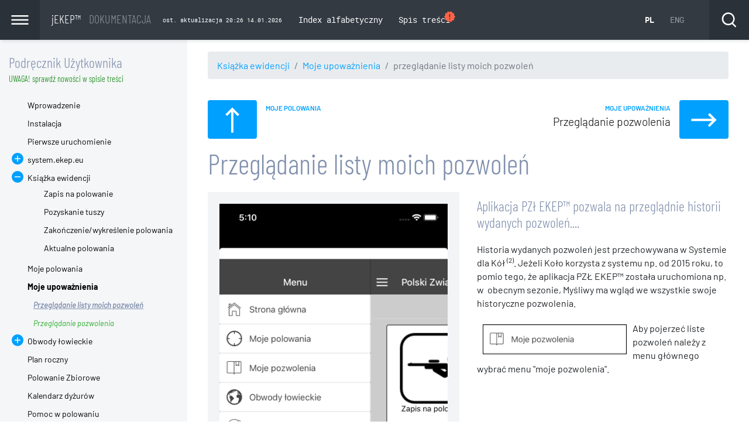

--- FILE ---
content_type: text/html;charset=UTF-8
request_url: https://ekep.eu/palio/html.run?_Instance=ekep&_PageID=178&_sideBarHider=show&_C=C_MANUAL.C_MY_PERMISSIONS&_rC=C_MANUAL&_rRC=C_MANUAL.C_EKEP&_rRRC=&_Lang=pl&_RowID=38&_CheckSum=-1442045854
body_size: 9926
content:
<!DOCTYPE html>
<html>










































<style>
.sv_font { font-family:tahoma; font-size:8pt; }
.sv_head { font-family:tahoma; font-size:8pt; font-weight:bold; text-align:right; }
.sv_info { font-family:tahoma; font-size:8pt; font-weight:bold; color:#0000CC; }
.sv_error { font-family:tahoma; font-size:8pt; font-weight:bold; color:#CC0000; }
.sv_bar { background-color:#cc0000; border:1px solid black; }
#stats_type { font-family:tahoma; font-size:8pt; width:450px; }
#stats_year_from { font-family:tahoma; font-size:8pt; width:150px; }
#stats_month_from { font-family:tahoma; font-size:8pt; width:150px; }
#stats_day_from { font-family:tahoma; font-size:8pt; width:150px; }
#stats_year_to { font-family:tahoma; font-size:8pt; width:150px; }
#stats_month_to { font-family:tahoma; font-size:8pt; width:150px; }
#stats_day_to { font-family:tahoma; font-size:8pt; width:150px; }
#set_today { font-family:tahoma; font-size:8pt; width:50px; }
#set_yesterday { font-family:tahoma; font-size:8pt; width:70px; }
#set_current_month { font-family:tahoma; font-size:8pt; width:120px; }
#set_last_month { font-family:tahoma; font-size:8pt; width:110px; }
#set_current_year { font-family:tahoma; font-size:8pt; width:100px; }
#show_statistics { font-family:tahoma; font-size:8pt; width:450px; }
</style>















































































































































































































<head>
<meta charset="utf-8">
<meta name="viewport" content="width=device-width, initial-scale=1.0">
<meta http-equiv="X-UA-Compatible" content="IE=edge">
<title>jPALIO© 1998-2026 TORN™ designed - Agile technology for the next programmer's generations</title>
<!-- All Favicons -->
<link rel="apple-touch-icon-precomposed" sizes="57x57" href="/palio/html.media?_Instance=ekep&amp;_Option=Palio&amp;_ID=451&amp;_lu=1524607200000&amp;_CheckSum=1458436919" />
<link rel="apple-touch-icon-precomposed" sizes="114x114" href="/palio/html.media?_Instance=ekep&amp;_Option=Palio&amp;_ID=455&amp;_lu=1524607200000&amp;_CheckSum=-1433330629" />
<link rel="apple-touch-icon-precomposed" sizes="72x72" href="/palio/html.media?_Instance=ekep&amp;_Option=Palio&amp;_ID=450&amp;_lu=1524607200000&amp;_CheckSum=1107636982" />
<link rel="apple-touch-icon-precomposed" sizes="144x144" href="/palio/html.media?_Instance=ekep&amp;_Option=Palio&amp;_ID=453&amp;_lu=1524607200000&amp;_CheckSum=-2134930503" />
<link rel="apple-touch-icon-precomposed" sizes="120x120" href="/palio/html.media?_Instance=ekep&amp;_Option=Palio&amp;_ID=454&amp;_lu=1524607200000&amp;_CheckSum=-1784130566" />
<link rel="apple-touch-icon-precomposed" sizes="152x152" href="/palio/html.media?_Instance=ekep&amp;_Option=Palio&amp;_ID=452&amp;_lu=1524607200000&amp;_CheckSum=1809236856" />
<link rel="icon" type="image/png" href="/palio/html.media?_Instance=ekep&amp;_Option=Palio&amp;_ID=505&amp;_lu=1731884400000&amp;_CheckSum=851181688" sizes="32x32" />
<link rel="icon" type="image/png" href="/palio/html.media?_Instance=ekep&amp;_Option=Palio&amp;_ID=505&amp;_lu=1731884400000&amp;_CheckSum=851181688" sizes="16x16" />
<meta name="application-name" content="jPALIO© 1998-2026 TORN™ "/>
<meta name="msapplication-TileColor" content="#FFFFFF" />
<meta name="msapplication-TileImage" content="/palio/html.media?_Instance=ekep&amp;_Option=Palio&amp;_ID=446&amp;_lu=1524607200000&amp;_CheckSum=927573149" />
<meta name="application-name" content="PZŁ Exchange"/>
<meta name="twitter:card" content="summary">
<meta name="twitter:title" content="dziczyzna - sprzedaź bezpośrednia mięsa">
<meta name="twitter:description" content="dziczyzna - sprzedaź bezpośrednia mięso bezpośrednio od myśliwych">
<meta name="twitter:image:src" content="https://ekep.eu/palio/html.wmedia?_Instance=ekep&_Connector=data&_ID=536&_CheckSum=1953898397">
<meta property="og:title" content="dziczyzna - sprzedaź bezpośrednia mięsa">
<meta property="og:description" content="dziczyzna - sprzedaź bezpośrednia mięso bezpośrednio od myśliwych">
<meta property="og:type" content="article">
<meta property="og:image" content="https://ekep.eu/palio/html.wmedia?_Instance=ekep&_Connector=data&_ID=536&_CheckSum=1953898397">
<meta name="article:section" content="dziczyzna - sprzedaź bezpośrednia">
<meta name="article:published_time" content="29.11.2021">
<meta name="article:author" content="PZŁ">
<meta name="article:tag" content="dziczyzna - sprzedaź bezpośrednia mięsa">
<meta name="title" content="dziczyzna - sprzedaź bezpośrednia mięsa">
<meta name="description" content="dziczyzna - sprzedaź bezpośrednia mięso bezpośrednio od myśliwych">
<!-- Bootstrap CSS -->
<link rel="stylesheet" href="/palio/html.run?_Instance=ekep&amp;_PageID=199&amp;_CheckSum=-331756535">
<!-- Bootstrap CSS CUSTOM -->
<link rel="stylesheet" href="/palio/html.run?_Instance=ekep&amp;_PageID=198&amp;_CheckSum=1475697928">
<!-- Our Custom CSS -->

<!-- Custom fonts -->
<link rel="stylesheet" href="/palio/html.run?_Instance=ekep&amp;_PageID=196&amp;_CheckSum=795639558">
<!-- Scrollbar Custom CSS -->
<link rel="stylesheet" href="/palio/html.run?_Instance=ekep&amp;_PageID=195&amp;_CheckSum=-1691873275">
<!-- Sort Tables CSS -->
<link rel="stylesheet" href="/palio/html.run?_Instance=ekep&amp;_PageID=189&amp;_CheckSum=-135243030">

<!-- Our Custom CSS MANUAL-->
<!-- Custom colors MANUAL -->
<link rel="stylesheet" href="/palio/html.run?_Instance=ekep&amp;_PageID=177&amp;_CheckSum=-618787895">
<link rel="stylesheet" href="/palio/html.run?_Instance=ekep&amp;_PageID=180&amp;_CheckSum=-1048022047">
<link rel="stylesheet" href="/palio/html.run?_Instance=ekep&amp;_PageID=181&amp;_CheckSum=1439490786">
<link rel="stylesheet" href="/palio/html.run?_Instance=ekep&amp;_PageID=176&amp;_CheckSum=1188666568">
<link rel="stylesheet" href="/palio/html.run?_Instance=ekep&amp;_PageID=179&amp;_CheckSum=61270475">
<!-- Scrollbar Custom MANUAL CSS -->
</head>
<body>
<!-- NAVBAR --------------------------------------------- -->











<nav class="navbar navbar-expand-md navbar-bg">
<button type="button" id="sidebarCollapse" class="navbar-btn">
<img src="/palio/html.media?_Instance=ekep&amp;_Option=Palio&amp;_ID=431&amp;_lu=1524607200000&amp;_CheckSum=1183677305" alt="" />
</button>
<a class="navbar-brand-manual" href="http://ekep.eu">jEKEP™ <span>dokumentacja</span></a><div class="actualisationDate">ost. aktualizacja 20:26 14.01.2026</div>
<button class="navbar-toggler" type="button" data-toggle="collapse" data-target="#navbarCollapse" aria-controls="navbarCollapse" aria-expanded="false" aria-label="Toggle navigation">
<span class="navbar-toggler-icon"><img src="/palio/html.media?_Instance=ekep&amp;_Option=Palio&amp;_ID=430&amp;_lu=1524607200000&amp;_CheckSum=832877368" alt="" /></span>
</button>
<div class="collapse navbar-collapse navbar-bg" id="navbarCollapse">
<ul class="navbar-nav mr-auto">







<li  class="nav-item" >
<a class="nav-link" style="display:flex;" href="/palio/html.run?_Instance=ekep&amp;_PageID=178&amp;_sideBarHider=show&amp;_C=C_MANUAL.C_INDEX&amp;_rC=C_MANUAL.C_MY_PERMISSIONS&amp;_rRC=C_MANUAL&amp;_Lang=pl&amp;_CheckSum=1477141116">Index alfabetyczny

</a>
</li>

















<li  class="nav-item" >
<a class="nav-link" style="display:flex;" href="/palio/html.run?_Instance=ekep&amp;_PageID=178&amp;_sideBarHider=show&amp;_C=C_MANUAL.C_TOC&amp;_rC=C_MANUAL.C_MY_PERMISSIONS&amp;_rRC=C_MANUAL&amp;_Lang=pl&amp;_CheckSum=1407399814">Spis treści

<span class="material-icons" style="color:tomato;font-size:1.5em;margin-left: -0.5em;margin-top: -0.3em;">new_releases</span>

</a>
</li>


</ul>
<ul class="navbar-nav language">
<li class="nav-item  active">
<a class="nav-link" href="/palio/html.run?_Instance=ekep&amp;_PageID=178&amp;_sideBarHider=show&amp;_NewLang=pl&amp;_C=C_MANUAL.C_MY_PERMISSIONS&amp;_rC=C_MANUAL&amp;_rRC=C_MANUAL.C_EKEP&amp;_RowID=38&amp;_A=&amp;_CheckSum=1002164180">PL</a>
</li>
<li class="nav-item ">
<a class="nav-link" href="/palio/html.run?_Instance=ekep&amp;_PageID=178&amp;_sideBarHider=show&amp;_NewLang=en&amp;_C=C_MANUAL.C_MY_PERMISSIONS&amp;_rC=C_MANUAL&amp;_rRC=C_MANUAL.C_EKEP&amp;_RowID=38&amp;_A=&amp;_CheckSum=1421696967">ENG</a>
</li>

</ul>
<ul class="navbar-nav navbar-right" style="margin-right:0;">
<li class="nav-item">
<button type="button" data-toggle="modal" data-target="#flipFlop" class="navbar-btn-search">
<img src="/palio/html.media?_Instance=ekep&amp;_Option=Palio&amp;_ID=429&amp;_lu=1524607200000&amp;_CheckSum=1705213346" alt="" />
</button>
</li>
</ul>
</div>
</nav>
<!-- END NAVBAR ----------------------------------------- -->
<!-- SEARCH -->

<div class="modal fade" id="flipFlop" tabindex="-1" role="dialog" aria-labelledby="modalLabel" aria-hidden="true">
<div class="modal-dialog" role="document" style="max-width:100%;">
<div class="modal-content-search">
<button type="button" class="btn btn-primary btn-modal-close" data-dismiss="modal"><img src="/palio/html.media?_Instance=ekep&amp;_Option=Palio&amp;_ID=432&amp;_lu=1524607200000&amp;_CheckSum=1534477242" alt="" width="60px"/></button>
<div class="container">
<div class="row">
<div class="col-lg-12">
<form class="form-search" action="/palio/html.run?_Instance=ekep&amp;_PageID=178&amp;_rRC=C_MANUAL.C_EKEP&amp;_C=C_MANUAL.C_MY_PERMISSIONS&amp;_rC=C_MANUAL&amp;_Lang=pl&amp;_CheckSum=755844775" method="post">
<input class="form-control-search" type="search" placeholder="Wyszukaj...." aria-label="Wyszukaj..." name="searchString">
<button class="btn btn-secondary btn-block-search" type="submit">
<img src="/palio/html.media?_Instance=ekep&amp;_Option=Palio&amp;_ID=429&amp;_lu=1524607200000&amp;_CheckSum=1705213346" alt="" width="80px"/>
</button>
</form>
</div>
</div>
</div>
</div>
</div>
</div>
<!-- END SEARCH -->
<!-- WRAPPER -------------------------------------------- -->

















































































































































































<div id="wrapper-manual">
<!-- content wrapper -->
<div class="content-wrapper-manual">
<div class="container">

<!-- breadcrumbs -->


  










<div class="row">
<div class="col-lg-12">
<nav aria-label="breadcrumb">
<ol class="breadcrumb">

 <li class="breadcrumb-item"><a href="#">Książka ewidencji</a></li>


<li class="breadcrumb-item"><a href="#">Moje upoważnienia</a></li>
<li class="breadcrumb-item active" aria-current="page">przeglądanie listy moich pozwoleń</li>

</ol>
</nav>
</div>
</div>


<!-- end breadcrumbs -->
<!-- section navigate -->



<div class="row">




<div class="col-lg-6 col-md-6 col-sm-6">
<a href="/palio/html.run?_Instance=ekep&amp;_PageID=178&amp;_sideBarHider=show&amp;_C=C_MANUAL.C_MY_GAMES&amp;_rC=C_MANUAL&amp;_rRC=C_MANUAL.C_EKEP&amp;_rRRC=&amp;_Lang=pl&amp;_CheckSum=1598907280" class="navigate-section previous-sec" title="Moje polowania">
<div class="previous-btn btn-primary">
<img src="/palio/html.media?_Instance=ekep&amp;_Option=Palio&amp;_ID=433&amp;_lu=1524607200000&amp;_CheckSum=1885277179" width="44px" height="24px" style="transform: rotate(90deg);"/>

</div>
<div class="previous-title">
<span>Moje polowania</span>
<p></p>
</div>
</a>
</div>









<div class="col-lg-6 col-md-6 col-sm-6">
<a href="/palio/html.run?_Instance=ekep&amp;_PageID=178&amp;_sideBarHider=show&amp;_C=C_MANUAL.C_MY_PERMISSIONS&amp;_rC=C_MANUAL&amp;_rRC=C_MANUAL.C_EKEP&amp;_rRRC=&amp;_Lang=pl&amp;_RowID=39&amp;_CheckSum=1045466979" class="navigate-section next-sec" title="Przeglądanie pozwolenia">
<div class="next-title">
<span>Moje upoważnienia</span>
<p>Przeglądanie pozwolenia</p>
</div>
<div class="next-btn btn-primary"><img src="/palio/html.media?_Instance=ekep&amp;_Option=Palio&amp;_ID=404&amp;_lu=1528581600000&amp;_CheckSum=657872648" width="44px" height="24px"/></div>
</a>
</div>


</div>
<!-- end section navigate -->





 

  

















<h2>Przeglądanie listy moich pozwoleń</h2>








































<p></p>
<div class="row">







<div class="col-lg-6" >

<div style="background:#f3f4f6; width:100%;  padding:20px; text-transform:uppercase;" onMouseOver="this.style.background='#ebecee'" onMouseOut="this.style.background='#f3f4f6'"><span data-toggle="modal" data-target="#galeryModal"><img src="/palio/html.wmedia?_Instance=ekep&amp;_Connector=data&amp;_Thumb=true&amp;_ID=981&amp;_CheckSum=-314536850" border="0" width="100%" style="margin:auto;"/></span></div>

<div class="description">Simulator Screen Shot - iPhone Xʀ - 2019-04-02 at 17.10.16.png</div>
</div>


<div class="col-lg-6" >
<h4>Aplikacja PZł EKEP™ pozwala na przeglądnie historii wydanych pozwoleń....</h4>
<p><p>Historia wydanych pozwoleń jest przechowywana w Systemie dla Kół <sup>(2)</sup>. Jeżeli Koło korzysta z systemu np. od 2015 roku, to pomio tego, że aplikacja PZŁ EKEP™ została uruchomiona np. w  obecnym sezonie, Myśliwy ma wgląd we wszystkie swoje historyczne pozwolenia.</p>
<p><img style="border: 1px solid black; margin-top: 5px; margin-bottom: 5px; margin-left: 10px; margin-right: 10px; float: left;" src="/palio/html.wmedia?_Instance=ekep&amp;_Connector=data&amp;_ID=227&amp;_CheckSum=1438844220" alt="" width="246">Aby pojerzeć liste pozwoleń należy z menu głównego wybrać menu "moje pozwolenia".</p></p>

</div>

</div>

<div class="textContent">






<style>
.clear {
clear:both;
}
.noTitle {
float: left;
margin: 5px;
width: 200px;
height:200px;
background: #f4f7ff;
background: #f3f4f6;

}
.Title {
float: left;
margin: 5px;
width: 200px;
height:200px;
background: #f4f7ff;
background: #f3f4f6;

}
.Title:hover{

opacity: 0.5;
transition: .2s opacity ease-in-out;
transition-property: opacity;
transition-duration: 0.2s;
transition-timing-function: ease-in-out;
transition-delay: 0s;
}
.noTitle:hover{

opacity: 0.5;
transition: .2s opacity ease-in-out;
transition-property: opacity;
transition-duration: 0.2s;
transition-timing-function: ease-in-out;
transition-delay: 0s;
}
.btn-container{
background-color: #00ff00;
}
.gallery .modal-dialog {
max-width: 40%;
}
@media only screen and (max-width: 600px) {
.gallery .btn-container .Title {
margin: 2px;

width: 120px;
}
.gallery .btn-container .Title img {
max-width: 80%;
}
.gallery .modal-dialog {
max-width: 100%;
}
}
@media screen and (max-width: 1024px) and (min-width: 601px) {
.gallery .btn-container .Title {
margin: 3px;

width: 160px;
}
.gallery .btn-container .Title img {
max-width: 80%;
}
.gallery .modal-dialog {
max-width: 70%;
}
}

</style>
















<div class="gallery">












<div class="btn-container">
<button type="button" class="btn Title" data-toggle="modal" data-target="#galeryModal_228">

<img src="/palio/html.wmedia?_Instance=ekep&amp;_Connector=data&amp;_Thumb=true&amp;_ID=987&amp;_CheckSum=1725638260" width="55" height="120" alt="" style="border: 1px solid #d5d5d5;box-shadow: 4px 4px 2px #888888;">
</button>
</div>
<!-- Modal -->
<div class="modal fade" id="galeryModal_228" tabindex="-1" role="dialog" aria-labelledby="exampleModalLabel" aria-hidden="true">
<div class="modal-dialog modal-dialog-centered" role="document">
<div class="modal-content">
<div class="modal-header">
<h5 class="modal-title" id="galeryModalLabel_228">Simulator Screen Shot - iPhone Xʀ - 2019-04-02 at 17.11.23.png</h5>
<button type="button" class="close" data-dismiss="modal" aria-label="Close">
<span aria-hidden="true">&times;</span>
</button>
</div>
<div class="modal-body">
<img class="mySlides" src="/palio/html.wmedia?_Instance=ekep&amp;_Connector=data&amp;_ID=228&amp;_CheckSum=-368610243" border="0" width="100%"/>
</div>
<div class="modal-footer">
<button type="button" class="btn btn-light" data-dismiss="modal">zamknij</button>




</div>
</div>
</div>
</div>













<div class="btn-container">
<button type="button" class="btn Title" data-toggle="modal" data-target="#galeryModal_229">

<img src="/palio/html.wmedia?_Instance=ekep&amp;_Connector=data&amp;_Thumb=true&amp;_ID=992&amp;_CheckSum=1976462478" width="55" height="120" alt="" style="border: 1px solid #d5d5d5;box-shadow: 4px 4px 2px #888888;">
</button>
</div>
<!-- Modal -->
<div class="modal fade" id="galeryModal_229" tabindex="-1" role="dialog" aria-labelledby="exampleModalLabel" aria-hidden="true">
<div class="modal-dialog modal-dialog-centered" role="document">
<div class="modal-content">
<div class="modal-header">
<h5 class="modal-title" id="galeryModalLabel_229">Simulator Screen Shot - iPhone Xʀ - 2019-04-02 at 17.11.45.png</h5>
<button type="button" class="close" data-dismiss="modal" aria-label="Close">
<span aria-hidden="true">&times;</span>
</button>
</div>
<div class="modal-body">
<img class="mySlides" src="/palio/html.wmedia?_Instance=ekep&amp;_Connector=data&amp;_ID=229&amp;_CheckSum=2118902590" border="0" width="100%"/>
</div>
<div class="modal-footer">
<button type="button" class="btn btn-light" data-dismiss="modal">zamknij</button>




</div>
</div>
</div>
</div>













<div class="btn-container">
<button type="button" class="btn Title" data-toggle="modal" data-target="#galeryModal_230">

<img src="/palio/html.wmedia?_Instance=ekep&amp;_Connector=data&amp;_Thumb=true&amp;_ID=997&amp;_CheckSum=1529124755" width="55" height="120" alt="" style="border: 1px solid #d5d5d5;box-shadow: 4px 4px 2px #888888;">
</button>
</div>
<!-- Modal -->
<div class="modal fade" id="galeryModal_230" tabindex="-1" role="dialog" aria-labelledby="exampleModalLabel" aria-hidden="true">
<div class="modal-dialog modal-dialog-centered" role="document">
<div class="modal-content">
<div class="modal-header">
<h5 class="modal-title" id="galeryModalLabel_230">Simulator Screen Shot - iPhone Xʀ - 2019-04-02 at 17.11.50.png</h5>
<button type="button" class="close" data-dismiss="modal" aria-label="Close">
<span aria-hidden="true">&times;</span>
</button>
</div>
<div class="modal-body">
<img class="mySlides" src="/palio/html.wmedia?_Instance=ekep&amp;_Connector=data&amp;_ID=230&amp;_CheckSum=1009610068" border="0" width="100%"/>
</div>
<div class="modal-footer">
<button type="button" class="btn btn-light" data-dismiss="modal">zamknij</button>




</div>
</div>
</div>
</div>


<div class="modal fade" id="galeryModal" tabindex="-1" role="dialog" aria-labelledby="exampleModalLabel" aria-hidden="true">












<div class="modal-dialog modal-dialog-centered" role="document">
<div class="modal-content">
<div class="modal-header">
<h5 class="modal-title" id="galeryModalLabel_228">Simulator Screen Shot - iPhone Xʀ - 2019-04-02 at 17.11.23.png</h5>
<button type="button" class="close" data-dismiss="modal" aria-label="Close">
<span aria-hidden="true">&times;</span>
</button>
</div>
<div class="modal-body">
<img class="mySlides" src="/palio/html.wmedia?_Instance=ekep&amp;_Connector=data&amp;_ID=228&amp;_CheckSum=-368610243" border="0" width="100%"/>
</div>
<div class="modal-footer">
<button type="button" class="btn btn-light" data-dismiss="modal">zamknij</button>



</div>
</div>
</div>













<div class="modal-dialog modal-dialog-centered" role="document">
<div class="modal-content">
<div class="modal-header">
<h5 class="modal-title" id="galeryModalLabel_229">Simulator Screen Shot - iPhone Xʀ - 2019-04-02 at 17.11.45.png</h5>
<button type="button" class="close" data-dismiss="modal" aria-label="Close">
<span aria-hidden="true">&times;</span>
</button>
</div>
<div class="modal-body">
<img class="mySlides" src="/palio/html.wmedia?_Instance=ekep&amp;_Connector=data&amp;_ID=229&amp;_CheckSum=2118902590" border="0" width="100%"/>
</div>
<div class="modal-footer">
<button type="button" class="btn btn-light" data-dismiss="modal">zamknij</button>



</div>
</div>
</div>













<div class="modal-dialog modal-dialog-centered" role="document">
<div class="modal-content">
<div class="modal-header">
<h5 class="modal-title" id="galeryModalLabel_230">Simulator Screen Shot - iPhone Xʀ - 2019-04-02 at 17.11.50.png</h5>
<button type="button" class="close" data-dismiss="modal" aria-label="Close">
<span aria-hidden="true">&times;</span>
</button>
</div>
<div class="modal-body">
<img class="mySlides" src="/palio/html.wmedia?_Instance=ekep&amp;_Connector=data&amp;_ID=230&amp;_CheckSum=1009610068" border="0" width="100%"/>
</div>
<div class="modal-footer">
<button type="button" class="btn btn-light" data-dismiss="modal">zamknij</button>



</div>
</div>
</div>


</div>
</div>


<br>
<div class="clear"></div>

<script>
var slideIndex = 1;
function plusDivs(n) {
showDivs(slideIndex += n);
}
function showDivs(n) {
var i;
var x = document.getElementsByClassName("modal-dialog modal-dialog-centered");
if (n > x.length) {slideIndex = 1}
alert('n = ' + n + ' slideIndex = ' + slideIndex + ' x.length = ' + x.length);
if (n < 1) {slideIndex = x.length}
for (i = 0; i < x.length; i++) {
x[i].style.display = "block";
}
x[i].style.display = "none";
x[slideIndex-1].style.display = "block";
}
</script>
</div>

 
<!-- annotations -->






<div class="textContent">








<div class="row">
<div class="col-lg-12">
<div class="annotation">
<p><sup>(2)</sup>  mobilna aplikacja jEKEP™ jest integralną częścią Systemu dla Kół Łowieckich.jEKEP™</p>
<p>Wszystkie dane dotyczące działalności łowieckiej kołą są przechowywane w Systemie jEKEP™. Mobilna aplikacja jEKEP™, która zastąpiła starą aplikację PZŁ EKEP™ podobnie do swojej poprzedniczki pełni wyłącznie rolę przenośnego terminala. <br>Zainteresowane Koła i myśliwi w celu skorzystania z Systemu jEKEP™ mogą sie zarejestrować na stronie <a href="https://system.ekep.eu/palio/html.run?_Instance=ekep&_PageID=3146&_CheckSum=-1452380343" target="_JEKEP">system.ekep.eu</a>.</p>
<p></p>
</div>
</div>
</div>


</div>

<!-- end annotations -->
<!-- section navigate -->




<div class="row">




<div class="col-lg-6 col-md-6 col-sm-6">
<a href="/palio/html.run?_Instance=ekep&amp;_PageID=178&amp;_sideBarHider=show&amp;_C=C_MANUAL.C_MY_GAMES&amp;_rC=C_MANUAL&amp;_rRC=C_MANUAL.C_EKEP&amp;_rRRC=&amp;_Lang=pl&amp;_CheckSum=1598907280" class="navigate-section previous-sec" title="Moje polowania">
<div class="previous-btn btn-primary">
<img src="/palio/html.media?_Instance=ekep&amp;_Option=Palio&amp;_ID=433&amp;_lu=1524607200000&amp;_CheckSum=1885277179" width="44px" height="24px" style="transform: rotate(90deg);"/>

</div>
<div class="previous-title">
<span>Moje polowania</span>
<p></p>
</div>
</a>
</div>









<div class="col-lg-6 col-md-6 col-sm-6">
<a href="/palio/html.run?_Instance=ekep&amp;_PageID=178&amp;_sideBarHider=show&amp;_C=C_MANUAL.C_MY_PERMISSIONS&amp;_rC=C_MANUAL&amp;_rRC=C_MANUAL.C_EKEP&amp;_rRRC=&amp;_Lang=pl&amp;_RowID=39&amp;_CheckSum=1045466979" class="navigate-section next-sec" title="Przeglądanie pozwolenia">
<div class="next-title">
<span>Moje upoważnienia</span>
<p>Przeglądanie pozwolenia</p>
</div>
<div class="next-btn btn-primary"><img src="/palio/html.media?_Instance=ekep&amp;_Option=Palio&amp;_ID=404&amp;_lu=1528581600000&amp;_CheckSum=657872648" width="44px" height="24px"/></div>
</a>
</div>


</div>

<!-- end section navigate -->

</div>
<!-- end content wrapper -->
<!-- SIDEBAR -->













<nav id="sidebar-manual">
<h4>Podręcznik Użytkownika <br><span style="font-size:0.6em;color:green;margin:5px auto;display:block;width:100%;ř">UWAGA! sprawdź nowości w spisie treści</span></h4>
<ul id="sidebar-manual-tree" >














  
  


<li>

<a  href="/palio/html.run?_Instance=ekep&amp;_PageID=178&amp;_C=C_MANUAL.C_INTRODUCTION&amp;_rC=C_MANUAL&amp;_rRC=&amp;_Lang=pl&amp;_CheckSum=77628283">Wprowadzenie</a>

</li>

















  
  


<li>

<a  href="/palio/html.run?_Instance=ekep&amp;_PageID=178&amp;_C=C_MANUAL.C_INSTALLATION&amp;_rC=C_MANUAL&amp;_rRC=&amp;_Lang=pl&amp;_CheckSum=-149370469">Instalacja</a>

</li>

















  
  


<li>

<a  href="/palio/html.run?_Instance=ekep&amp;_PageID=178&amp;_C=C_MANUAL.C_1ST_RUN&amp;_rC=C_MANUAL&amp;_rRC=&amp;_Lang=pl&amp;_CheckSum=-39755939">Pierwsze uruchomienie</a>

</li>

















  
  


<li >

<a  href="/palio/html.run?_Instance=ekep&amp;_PageID=178&amp;_C=C_MANUAL.SYSTEM&amp;_rC=C_MANUAL&amp;_rRC=&amp;_Lang=pl&amp;_CheckSum=-1448867308">system.ekep.eu</a>

<ul >















  
  

<li>

<a  href="/palio/html.run?_Instance=ekep&amp;_PageID=178&amp;_C=C_MANUAL.SYSTEM.DLA_LOWCZEGO&amp;_rC=C_MANUAL.SYSTEM&amp;_rRC=C_MANUAL&amp;_Lang=pl&amp;_CheckSum=55112919">Dla Łowczego</a>

<ul >
















 
  

<li >

<a  href="/palio/html.run?_Instance=ekep&amp;_PageID=178&amp;_C=C_MANUAL.SYSTEM.DLA_LOWCZEGO.PLANY_ROCZNE&amp;_rC=C_MANUAL.SYSTEM.DLA_LOWCZEGO&amp;_rRC=C_MANUAL.SYSTEM&amp;_rRRC=C_MANUAL&amp;_Lang=pl&amp;_CheckSum=-294999076">Plany roczne</a>

</li>

















 
  

<li >

<a  href="/palio/html.run?_Instance=ekep&amp;_PageID=178&amp;_C=C_MANUAL.SYSTEM.DLA_LOWCZEGO.ZDARZENIA&amp;_rC=C_MANUAL.SYSTEM.DLA_LOWCZEGO&amp;_rRC=C_MANUAL.SYSTEM&amp;_rRRC=C_MANUAL&amp;_Lang=pl&amp;_CheckSum=-1030609462">Zdarzenia - upadki, wnyki...</a>

</li>




</ul>
</li>
















  
  

<li>

<a  href="/palio/html.run?_Instance=ekep&amp;_PageID=178&amp;_C=C_MANUAL.SYSTEM.DLA_MYSLIWYCH&amp;_rC=C_MANUAL.SYSTEM&amp;_rRC=C_MANUAL&amp;_Lang=pl&amp;_CheckSum=932527502">Dla Myśliwych</a>

</li>

















  
  

<li>

<a  href="/palio/html.run?_Instance=ekep&amp;_PageID=178&amp;_C=C_MANUAL.SYSTEM.DLA_SEKRETARZA&amp;_rC=C_MANUAL.SYSTEM&amp;_rRC=C_MANUAL&amp;_Lang=pl&amp;_CheckSum=1862622649">Dla Sekretarza</a>

</li>

















  
  

<li>

<a  href="/palio/html.run?_Instance=ekep&amp;_PageID=178&amp;_C=C_MANUAL.SYSTEM.DLA_SKARBNIKA&amp;_rC=C_MANUAL.SYSTEM&amp;_rRC=C_MANUAL&amp;_Lang=pl&amp;_CheckSum=-694083153">Dla Skarbnika</a>

<ul >
















 
  

<li >

<a  href="/palio/html.run?_Instance=ekep&amp;_PageID=178&amp;_C=C_MANUAL.SYSTEM.DLA_SKARBNIKA.ROZLICZANIE_POLOWANIA&amp;_rC=C_MANUAL.SYSTEM.DLA_SKARBNIKA&amp;_rRC=C_MANUAL.SYSTEM&amp;_rRRC=C_MANUAL&amp;_Lang=pl&amp;_CheckSum=994137763">Rozliczenie finansowe polowania</a>

</li>

















 
  

<li >

<a  href="/palio/html.run?_Instance=ekep&amp;_PageID=178&amp;_C=C_MANUAL.SYSTEM.DLA_SKARBNIKA.WPLATY&amp;_rC=C_MANUAL.SYSTEM.DLA_SKARBNIKA&amp;_rRC=C_MANUAL.SYSTEM&amp;_rRRC=C_MANUAL&amp;_Lang=pl&amp;_CheckSum=1941232509">Wpłaty</a>

</li>




</ul>
</li>



</ul>
</li>
















  
 


<li >

<a  href="/palio/html.run?_Instance=ekep&amp;_PageID=178&amp;_C=C_MANUAL.C_EKEP&amp;_rC=C_MANUAL&amp;_rRC=&amp;_Lang=pl&amp;_CheckSum=1949080114">Książka ewidencji</a>

<ul style="display:none;">















  
  

<li>

<a  href="/palio/html.run?_Instance=ekep&amp;_PageID=178&amp;_C=C_MANUAL.C_EKEP.C_GAME_REGISTRATION&amp;_rC=C_MANUAL.C_EKEP&amp;_rRC=C_MANUAL&amp;_Lang=pl&amp;_CheckSum=-944675731">Zapis na polowanie</a>

</li>

















  
  

<li>

<a  href="/palio/html.run?_Instance=ekep&amp;_PageID=178&amp;_C=C_MANUAL.C_EKEP.C_WILD_GAME_SHOOTING&amp;_rC=C_MANUAL.C_EKEP&amp;_rRC=C_MANUAL&amp;_Lang=pl&amp;_CheckSum=-1687206008">Pozyskanie tuszy</a>

</li>

















  
  

<li>

<a  href="/palio/html.run?_Instance=ekep&amp;_PageID=178&amp;_C=C_MANUAL.C_EKEP.C_GAME_CLOSING&amp;_rC=C_MANUAL.C_EKEP&amp;_rRC=C_MANUAL&amp;_Lang=pl&amp;_CheckSum=-130181125">Zakończenie/wykreślenie polowania</a>

</li>

















  
  

<li>

<a  href="/palio/html.run?_Instance=ekep&amp;_PageID=178&amp;_C=C_MANUAL.C_EKEP.C_ACTUAL_GAMES&amp;_rC=C_MANUAL.C_EKEP&amp;_rRC=C_MANUAL&amp;_Lang=pl&amp;_CheckSum=1499444115">Aktualne polowania</a>

</li>




</ul>
</li>
















  
  


<li>

<a  href="/palio/html.run?_Instance=ekep&amp;_PageID=178&amp;_C=C_MANUAL.C_MY_GAMES&amp;_rC=C_MANUAL&amp;_rRC=&amp;_Lang=pl&amp;_CheckSum=1335951919">Moje polowania</a>

</li>

















  
 


<li>

<a class="active" href="/palio/html.run?_Instance=ekep&amp;_PageID=178&amp;_C=C_MANUAL.C_MY_PERMISSIONS&amp;_rC=C_MANUAL&amp;_rRC=&amp;_Lang=pl&amp;_CheckSum=-1229267086">Moje upoważnienia</a>

</li>




   
<li >
<a style="color:#8190ad;font-size:0.8em;font-style:italic;font-weight:bold;text-decoration:underline;;margin-left: 10px;" href="/palio/html.run?_Instance=ekep&amp;_PageID=178&amp;_sideBarHider=show&amp;_C=C_MANUAL.C_MY_PERMISSIONS&amp;_rC=C_MANUAL&amp;_rRC=C_MANUAL.C_EKEP&amp;_rRRC=&amp;_Lang=pl&amp;_RowID=38&amp;_CheckSum=-1442045854">Przeglądanie listy moich pozwoleń</a>
</li>


   
<li >
<a style="color:#22aa22;;font-size:0.8em;font-style:italic;;margin-left: 10px;" href="/palio/html.run?_Instance=ekep&amp;_PageID=178&amp;_sideBarHider=show&amp;_C=C_MANUAL.C_MY_PERMISSIONS&amp;_rC=C_MANUAL&amp;_rRC=C_MANUAL.C_EKEP&amp;_rRRC=&amp;_Lang=pl&amp;_RowID=39&amp;_CheckSum=1045466979">Przeglądanie pozwolenia</a>
</li>



















  
  


<li >

<a  href="/palio/html.run?_Instance=ekep&amp;_PageID=178&amp;_C=C_MANUAL.C_HUNTING_DISTRICTS&amp;_rC=C_MANUAL&amp;_rRC=&amp;_Lang=pl&amp;_CheckSum=752471348">Obwody łowieckie</a>

<ul >















  
  

<li>

<a  href="/palio/html.run?_Instance=ekep&amp;_PageID=178&amp;_C=C_MANUAL.C_HUNTING_DISTRICTS.C_MAP&amp;_rC=C_MANUAL.C_HUNTING_DISTRICTS&amp;_rRC=C_MANUAL&amp;_Lang=pl&amp;_CheckSum=-522232583">Mapa obwodu</a>

</li>

















  
  

<li>

<a  href="/palio/html.run?_Instance=ekep&amp;_PageID=178&amp;_C=C_MANUAL.C_HUNTING_DISTRICTS.C_SELECT_DISTRICT&amp;_rC=C_MANUAL.C_HUNTING_DISTRICTS&amp;_rRC=C_MANUAL&amp;_Lang=pl&amp;_CheckSum=-1528114002">Wybór obwodu</a>

</li>

















  
  

<li>

<a  href="/palio/html.run?_Instance=ekep&amp;_PageID=178&amp;_C=C_MANUAL.C_HUNTING_DISTRICTS.C_DISTRICT_DETAILS&amp;_rC=C_MANUAL.C_HUNTING_DISTRICTS&amp;_rRC=C_MANUAL&amp;_Lang=pl&amp;_CheckSum=-1174535238">Rewiry polowań, urządzenia łowieckie</a>

</li>

















  
  

<li>

<a  href="/palio/html.run?_Instance=ekep&amp;_PageID=178&amp;_C=C_MANUAL.C_HUNTING_DISTRICTS.C_CAR_LOCALIZATION&amp;_rC=C_MANUAL.C_HUNTING_DISTRICTS&amp;_rRC=C_MANUAL&amp;_Lang=pl&amp;_CheckSum=-797759987">Zapis/odczyt pozycji samochodu</a>

</li>

















  
  

<li>

<a  href="/palio/html.run?_Instance=ekep&amp;_PageID=178&amp;_C=C_MANUAL.C_HUNTING_DISTRICTS.C_MY_LOCALIZATION&amp;_rC=C_MANUAL.C_HUNTING_DISTRICTS&amp;_rRC=C_MANUAL&amp;_Lang=pl&amp;_CheckSum=481012489">Zapis/odczyt mojej lokalizacji</a>

</li>

















  
  

<li>

<a  href="/palio/html.run?_Instance=ekep&amp;_PageID=178&amp;_C=C_MANUAL.C_HUNTING_DISTRICTS.C_DONGLE&amp;_rC=C_MANUAL.C_HUNTING_DISTRICTS&amp;_rRC=C_MANUAL&amp;_Lang=pl&amp;_CheckSum=-1649450298">Monitoring i Lokalizacja GPS pojazdu</a>

</li>




</ul>
</li>
















  
  


<li>

<a  href="/palio/html.run?_Instance=ekep&amp;_PageID=178&amp;_C=C_MANUAL.C_HUNTING_YEAR_LICENCE&amp;_rC=C_MANUAL&amp;_rRC=&amp;_Lang=pl&amp;_CheckSum=-1174953088">Plan roczny</a>

</li>

















  
  


<li>

<a  href="/palio/html.run?_Instance=ekep&amp;_PageID=178&amp;_C=C_MANUAL.C_COLLECTIVE_HUNTING&amp;_rC=C_MANUAL&amp;_rRC=&amp;_Lang=pl&amp;_CheckSum=-1316961761">Polowanie Zbiorowe</a>

</li>

















  
  


<li>

<a  href="/palio/html.run?_Instance=ekep&amp;_PageID=178&amp;_C=C_MANUAL.C_SHIFT_CALENDAR&amp;_rC=C_MANUAL&amp;_rRC=&amp;_Lang=pl&amp;_CheckSum=-1078015076">Kalendarz dyżurów</a>

</li>

















  
  


<li>

<a  href="/palio/html.run?_Instance=ekep&amp;_PageID=178&amp;_C=C_MANUAL.C_COLLEAGUE_HELP&amp;_rC=C_MANUAL&amp;_rRC=&amp;_Lang=pl&amp;_CheckSum=-697045230">Pomoc w polowaniu</a>

</li>

















  
  


<li>

<a  href="/palio/html.run?_Instance=ekep&amp;_PageID=178&amp;_C=C_MANUAL.C_SETTINGS&amp;_rC=C_MANUAL&amp;_rRC=&amp;_Lang=pl&amp;_CheckSum=-1094706684">Ustawienia</a>

</li>

















  
  


<li>

<a  href="/palio/html.run?_Instance=ekep&amp;_PageID=178&amp;_C=C_MANUAL.C_ACTIVITY_PLAN&amp;_rC=C_MANUAL&amp;_rRC=&amp;_Lang=pl&amp;_CheckSum=807039352">Plan prac gospodarczych</a>

</li>

















  
  


<li>

<a  href="/palio/html.run?_Instance=ekep&amp;_PageID=178&amp;_C=C_MANUAL.C_INVENTORY&amp;_rC=C_MANUAL&amp;_rRC=&amp;_Lang=pl&amp;_CheckSum=-1195274789">Inwentaryzacja urządzeń łowieckich</a>

</li>

















  
  


<li>

<a  href="/palio/html.run?_Instance=ekep&amp;_PageID=178&amp;_C=C_MANUAL.C_PAYMENTS&amp;_rC=C_MANUAL&amp;_rRC=&amp;_Lang=pl&amp;_CheckSum=1240822030">Składki</a>

</li>

















  
  


<li >

<a  href="/palio/html.run?_Instance=ekep&amp;_PageID=178&amp;_C=C_MANUAL.C_PZL_EXCHANGE&amp;_rC=C_MANUAL&amp;_rRC=&amp;_Lang=pl&amp;_CheckSum=-192222815">PZŁ Exchange™</a>

<ul >















  
  

<li>

<a  href="/palio/html.run?_Instance=ekep&amp;_PageID=178&amp;_C=C_MANUAL.C_PZL_EXCHANGE.C_DIRECT_SALE&amp;_rC=C_MANUAL.C_PZL_EXCHANGE&amp;_rRC=C_MANUAL&amp;_Lang=pl&amp;_CheckSum=664688696">Sprzedaż Bezpośrednia</a>

</li>

















  
  

<li>

<a  href="/palio/html.run?_Instance=ekep&amp;_PageID=178&amp;_C=C_MANUAL.C_PZL_EXCHANGE.C_EKEP_APPLICATION&amp;_rC=C_MANUAL.C_PZL_EXCHANGE&amp;_rRC=C_MANUAL&amp;_Lang=pl&amp;_CheckSum=-2071690335">Wnioski o dostęp do jEKEP™ i PZŁ EKEP™</a>

</li>

















  
  

<li>

<a  href="/palio/html.run?_Instance=ekep&amp;_PageID=178&amp;_C=C_MANUAL.C_PZL_EXCHANGE.C_DETRIMENT_APPLICATION&amp;_rC=C_MANUAL.C_PZL_EXCHANGE&amp;_rRC=C_MANUAL&amp;_Lang=pl&amp;_CheckSum=-1283402980">Szkody łowieckie</a>

</li>

















  
  

<li>

<a  href="/palio/html.run?_Instance=ekep&amp;_PageID=178&amp;_C=C_MANUAL.C_PZL_EXCHANGE.CYNOLOGY&amp;_rC=C_MANUAL.C_PZL_EXCHANGE&amp;_rRC=C_MANUAL&amp;_Lang=pl&amp;_CheckSum=1713601267">Kynologia</a>

</li>




</ul>
</li>
















  
  


<li >

<a  href="/palio/html.run?_Instance=ekep&amp;_PageID=178&amp;_C=C_MANUAL.C_FAQ&amp;_rC=C_MANUAL&amp;_rRC=&amp;_Lang=pl&amp;_CheckSum=1669584597">FAQ - pytania i odpowiedzi</a>

<ul >















  
  

<li>

<a  href="/palio/html.run?_Instance=ekep&amp;_PageID=178&amp;_C=C_MANUAL.C_FAQ.C_QA&amp;_rC=C_MANUAL.C_FAQ&amp;_rRC=C_MANUAL&amp;_Lang=pl&amp;_CheckSum=1614206615">Dla rozpoczynających pracę</a>

</li>

















  
  

<li>

<a  href="/palio/html.run?_Instance=ekep&amp;_PageID=178&amp;_C=C_MANUAL.C_FAQ.C_FOR_USERS&amp;_rC=C_MANUAL.C_FAQ&amp;_rRC=C_MANUAL&amp;_Lang=pl&amp;_CheckSum=1757574511">Dla użytkowników</a>

</li>




</ul>
</li>



</ul>
</nav>

<!-- END SIDEBAR -->
</div>
<!-- end content wrapper -->








<footer>


<style>
.hide {
display: none;
margin-left: auto;
margin-top: -70em;
background-color: #f3f4f6;
padding: 1em;
box-shadow: #5cb85c 10px 10px 10px;
}
.myDIV:hover + .hide {


}
.myDIV:hover {
cursor: pointer;
}
</style>
<script>
function myFunction() {
var x = document.getElementById("policy");
if (x.style.display === "none") {
x.style.display = "block";
} else {
x.style.display = "none";
}
}
</script>
<!-- MANUAL FOOTER --------------------------------------- -->
<div class="container">
<div class="footer">
<div class="row">
<div class="col-lg-6 col-md-6 col-sm-12 copy">1998-2026© Copyright by <a href="https://www.torn.com.pl" target="_TORN" style=""><b>TORN Sp. z o.o.</b></a> All rights reserved.</div>
<div class="col-lg-6 col-md-6 col-sm-12 powered"><a href="https://www.jpalio.com" target="_JPALIO" style=""><img alt="" src="/palio/html.media?_Instance=ekep&amp;_Option=Palio&amp;_ID=403&amp;_lu=1528668000000&amp;_CheckSum=-912204009" width="160px" height="auto" /></a></div>
</div>
<div class="row">
<div class="col-lg-6 col-md-6 col-sm-12 contact"><a href="mailto:info@ekep.eu?cc=&bcc=&subject=EKEP.EU&body=">Kontakt na adres info@ekep.eu</a></div>
<div class="col-lg-6 col-md-6 col-sm-12 contact"></div>
<div class="col-lg-6 col-md-6 col-sm-12 policy"><a href="https://ekep.eu/palio/html.run?_Instance=ekep&_PageID=178&_sideBarHider=show&_C=C_PORTAL&_rC=C_MANUAL.C_INTRODUCTION&_rRC=C_MANUAL&_Lang=pl&_CheckSum=-1506635339" target="_PRIVATE_POLICY"><b class="myDIV">polityka prywatności</b><div id="policy" class="hide"><div class="elementor-widget-wrap elementor-element-populated">
<div class="elementor-element elementor-element-134c9080 elementor-widget elementor-widget-text-editor" data-id="134c9080" data-element_type="widget" data-widget_type="text-editor.default">
<div class="elementor-widget-container">
<h1 style="text-align: center;">Polityka Prywatności</h1><p>&nbsp;</p><p style="text-align: justify;">Informujemy Państwa, że od 25 maja 2018 r. stosujemy przepisy Rozporządzenia Parlamentu Europejskiego i Rady (UE) 2016/679 z dnia 27 kwietnia 2016 r. w sprawie ochrony osób fizycznych w związku z przetwarzaniem danych osobowych i w sprawie swobodnego przepływu takich danych oraz uchylenia dyrektywy 95/46/WE (dalej jako „Rozporządzenie”).</p>
<ul><li>1. Administratorem Pani/Pana danych osobowych przekazanych w formularzach na naszych stronach jest TORN Sp.z o. o. z siedzibą w Warszawie przy ul. Joteyki 20 (dalej „Administrator” lub „TORN”).
Z Administratorem można skontaktować się pisząc na wskazany wyżej adres.
</li><li>2. Administrator wyznaczył inspektora ochrony danych, z którym można się skontaktować pisząc na adres e-mail: ochronadanych@ekep.eu. Z inspektorem ochrony danych można się kontaktować we wszystkich sprawach dotyczących
przetwarzania danych osobowych oraz korzystania z praw związanych z przetwarzaniem danych.
</li><li>3. Celem przetwarzania Pani/Pana danych osobowych jest weryfikacja Pani/Pana danych w celu nadania Pani/Panu uprawnień w systemie informatycznym jEKEP™ - system.ekep.eu. Podstawą prawną przetwarzania Pani/Pana danych jest wykonywanie obowiązków prawnych ciążących na Kołach Łowieckich względem Polskiego Związku Łowieckiego, wykonywanie zadań realizowanych w interesie publicznym (w tym obowiązek właściwego zabezpieczenia danych) oraz realizacja prawnie uzasadnionych interesów realizowanych przez TORN&trade;, jakimi są zabezpieczenie systemu informatycznego przed dostępem do systemu osób nieuprawnionych (podstawa art. 6 ust. 1lit.
c, e, f RODO).
</li><li>4. Podanie danych osobowych jest konieczne, brak ich podania może skutkować odmową nadania dostępu
do systemu informatycznego.
</li><li>5. Pani/Pana dane osobowe, będą przetwarzane przez okres członkostwa, aktywnego lub nieaktywnego, w
Polskim Związku Łowieckim.
</li><li>6. Administrator nie zamierza przekazywać Pani/Pana danych do odbiorców w Polsce, odbiorców spoza Unii Europejskiej
(państwa trzeciego) ani do organizacji międzynarodowych.
</li><li>7. Zgodnie z RODO, przysługuje Pani/Panu:
<ul><li>a) prawo dostępu do danych oraz otrzymania ich kopii;
</li><li>b) prawo do sprostowania (poprawiania) danych;
</li><li>c) prawo do usunięcia danych;
</li><li>d) prawo do ograniczenia przetwarzania danych;
</li><li>e) prawo do wniesienia sprzeciwu wobec przetwarzania danych;
</li><li>f) prawo do przenoszenia danych;
</li><li>g) prawo do wniesienia skargi do organu nadzorczego, tj. do Prezesa Urzędu Ochrony Danych
Osobowych, jeżeli uzna Pani/Pan, że przetwarzanie przez TORN Pani/Pana danych narusza
przepisy prawa.
Z powyższych praw można skorzystać poprzez: kontakt e-mailowy pod adresem: ochronadanych@ekep.eu.
</li></ul>
<li>9. W oparciu o Pani/Pana dane osobowe TORN&trade; nie będzie podejmował zautomatyzowanych decyzji, w tym
decyzji będących wynikiem profilowania.
</li>
</ul>
</div>
</div>
</div></div></a></div>

</div>
</div>
</div>
<!-- END MANUAL FOOTER --------------------------------------->


<div class="container">
<div class="footer">
<div class="row">
<div class="col-lg-6 col-md-6 col-sm-12 copy"><a href="/palio/html.run?_Instance=ekep&amp;_PageID=80009" target="_CMS" style="color:white;">CMS</a></div>
</div>
</div>
</div>

</footer>
</div>
<!-- END WRAPPER -------------------------------------------- -->
 <script src="/palio/html.run?_Instance=ekep&amp;_PageID=204&amp;_CheckSum=87251374"></script>
<script src="/palio/html.run?_Instance=ekep&amp;_PageID=192&amp;_CheckSum=-564477182"></script>
<!-- Bootstrap JS CDN -->
<script src="/palio/html.run?_Instance=ekep&amp;_PageID=193&amp;_CheckSum=1923035651"></script>
<script src="/palio/html.run?_Instance=ekep&amp;_PageID=194&amp;_CheckSum=115581188"></script>
<!-- Table sort script -->
<script src="/palio/html.run?_Instance=ekep&amp;_PageID=188&amp;_CheckSum=1672211433"></script>
<script src="/palio/html.run?_Instance=ekep&amp;_PageID=187&amp;_CheckSum=-815301400"></script>
<!-- jQuery Custom Scroller CDN -->
<script src="/palio/html.run?_Instance=ekep&amp;_PageID=191&amp;_CheckSum=1242977281"></script>
<script type="text/javascript">
this.sideBarHider = function ( hideBar ) {
if (hideBar == "hide") {
$('#sidebar, #wrapper').toggleClass('active');
$('#sidebar-manual, #wrapper-manual').toggleClass('active');
$('#navbar-header, .navbar-btn').toggleClass('closedSidebar');
$('.collapse.in').toggleClass('in');
$('a[aria-expanded=true]').attr('aria-expanded', 'false');
};
};
window.onload = sideBarHider('show');
</script>
<script type="text/javascript">
$(document).ready(function () {
$("#sidebar").mCustomScrollbar({
theme: "minimal"
});
$("#sidebar-manual").mCustomScrollbar({
theme: "minimal"
});
$('#sidebarCollapse').on('click', function () {
$('#sidebar, #wrapper').toggleClass('active');
$('#sidebar-manual, #wrapper-manual').toggleClass('active');
$('#navbar-header, .navbar-btn').toggleClass('closedSidebar');
$('.collapse.in').toggleClass('in');
$('a[aria-expanded=true]').attr('aria-expanded', 'false');
});
});
</script>
<!-- toolips -->
<script type="text/javascript">
$(document).ready(function() {
$("body").tooltip({ selector: '[data-toggle=tooltip]' });
});
</script>
<!-- custom file input - file name upload -->
<script>
$('#customFile').on('change',function(){
//get the file name
var fileName = $(this).val();
//replace the "Choose a file" label
$(this).next('.custom-file-label').html(fileName);
})
</script>
<!-- Table sort script -->
<script type="text/javascript">
$(document).ready(function() {
$('#example1').DataTable( {
"language": {
"processing": "Przetwarzanie...",
"search": "Szukaj:",
"lengthMenu": "Pokaż _MENU_ pozycji",
"info": "Pozycje od _START_ do _END_ (z _TOTAL_ łącznie)",
"infoEmpty": "Pozycji 0 z 0 dostępnych",
"infoFiltered": "(filtrowanie spośród _MAX_ dostępnych pozycji)",
"infoPostFix": "",
"loadingRecords": "Wczytywanie...",
"zeroRecords": "Nie znaleziono pasujących pozycji",
"emptyTable": "Brak danych",
"paginate": {
"first": "Pierwsza",
"previous": "Poprzednia",
"next": "Następna",
"last": "Ostatnia"
},
"aria": {
"sortAscending": ": aktywuj, by posortować kolumnę rosnąco",
"sortDescending": ": aktywuj, by posortować kolumnę malejąco"
}
}
} );
} );
</script>
<script type="text/javascript">
$(document).ready(function() {
$('#example2').DataTable( {
"language": {
"processing": "Przetwarzanie...",
"search": "Szukaj:",
"lengthMenu": "Pokaż _MENU_ pozycji",
"info": "Pozycje od _START_ do _END_ (z _TOTAL_ łącznie)",
"infoEmpty": "Pozycji 0 z 0 dostępnych",
"infoFiltered": "(filtrowanie spośród _MAX_ dostępnych pozycji)",
"infoPostFix": "",
"loadingRecords": "Wczytywanie...",
"zeroRecords": "Nie znaleziono pasujących pozycji",
"emptyTable": "Brak danych",
"paginate": {
"first": "Pierwsza",
"previous": "Poprzednia",
"next": "Następna",
"last": "Ostatnia"
},
"aria": {
"sortAscending": ": aktywuj, by posortować kolumnę rosnąco",
"sortDescending": ": aktywuj, by posortować kolumnę malejąco"
}
}
} );
} );
</script>
<script type="text/javascript">
$(document).ready(function() {
$('#serachResultsTable').DataTable( {
"language": {
"processing": "Przetwarzanie...",
"search": "Wyszukaj...",
"lengthMenu": "pokaż _MENU_ pozycji",
"info": "Pozycje od _START_ do _END_ (_TOTAL_ łącznie)",
"infoEmpty": "Pozycji 0 z 0 dostępnych",
"infoFiltered": "(filtrowanie spośród _MAX_ dostępnych pozycji)",
"infoPostFix": "",
"loadingRecords": "Wczytywanie...",
"zeroRecords": "Nie znaleziono pasujących pozycji",
"emptyTable": "Brak danych",
"paginate": {
"first": "pl#app.navigation#FIRST_PAGE",
"previous": "poprzednia",
"next": "następna",
"last": "pl#app.navigation#LAST_PAGE"
},
"aria": {
"sortAscending": ": aktywuj, by posortować kolumnę rosnąco",
"sortDescending": ": aktywuj, by posortować kolumnę malejąco"
}
}
} );
} );
</script>
<script>
this.menuTree = function(){
var sitemap = document.getElementById("sidebar-manual-tree")
if(sitemap){
this.listItem = function(li){
if(li.getElementsByTagName("ul").length > 0){
var ul = li.getElementsByTagName("ul")[0];
var span = document.createElement("span");
if (ul.style.display == "none"){
ul.style.display = "block";
span.className = "expanded";
} else {
ul.style.display = "none";
span.className = "collapsed";
}
span.onclick = function(){
ul.style.display = (ul.style.display == "none") ? "block" : "none";
this.className = (ul.style.display == "none") ? "collapsed" : "expanded";
};
li.appendChild(span);
};
};
var items = sitemap.getElementsByTagName("li");
for(var i=0;i<items.length;i++){
listItem(items[i]);
};
};
};
window.onload = menuTree;
</script>
<script type="text/javascript">
$(document).ready(function() {
$("#activeAnchorPISMO_001").click(function() {
$.post("/palio/html.run?_Instance=ekep&amp;_PageID=205",
{
_ip1: "3.128.189.241",
_remoteSystemID: "PISMO_001"
},
function(data,status){


}
);
});
$("#activeAnchorPISMO").click(function() {
$.post("/palio/html.run?_Instance=ekep&amp;_PageID=205",
{
_ip1: "3.128.189.241",
_remoteSystemID: "PISMO"
},
function(data,status){


}
);
});
$("#activeAnchorWEZWANIE20231019").click(function() {
$.post("/palio/html.run?_Instance=ekep&amp;_PageID=205",
{
_ip1: "3.128.189.241",
_remoteSystemID: "activeAnchorWEZWANIE20231019"
},
function(data,status){

}
);
});
$("#activeAnchorWEZWANIE20240212").click(function() {
$.post("/palio/html.run?_Instance=ekep&amp;_PageID=205",
{
_ip1: "3.128.189.241",
_remoteSystemID: "activeAnchorWEZWANIE20240212"
},
function(data,status){

}
);
});
$("#activeAnchorSystemKL").click(function() {
$.post("/palio/html.run?_Instance=ekep&amp;_PageID=205",
{
_ip1: "3.128.189.241",
_remoteSystemID: "systemKL"
},
function(data,status){

}
);
});
});
</script>

</body>
</html>

--- FILE ---
content_type: text/css;charset=UTF-8
request_url: https://ekep.eu/palio/html.run?_Instance=ekep&_PageID=198&_CheckSum=1475697928
body_size: 3180
content:
/*
jPALIO© 1998-2018 TORN™
CUSTOM BOOTSTRAP CSS
*/
body {
font-family: 'Barlow', 'Arial';
background: #ffffff;
font-size: 1rem;
line-height: 1.45;
}
p {
margin:20px 0;
}
/* text link */
a, a:hover, a:focus {
color: inherit;
text-decoration: none;
transition: all 0.3s;
}
.content-wrapper a, .content-wrapper a:focus{
color:#003fe4;
font-weight:600;
}
.content-wrapper a:hover{
color:#0d50ff;
transition: all 0.3s;
}
h1,h2,h3,h4,h5,h6{font-family: 'Arial Narrow', 'Arial';}
h1,h2,h3,h4,h5,h6{




}
h1,h2,h3,h4,h5,h6{font-family: 'Barlow Condensed', 'Arial';}
h1 {font-size: 4rem;}
h2 {font-size: 3rem;}
h6 {font-size: 2.25rem;}
h6 {font-size: 1.25rem;}
h6 {font-size: 1rem;}
h6 {font-size: 0.875rem;}

.h1,.h2,.h3,.h4,.h5,.h6{font-family: 'Barlow Condensed', 'Arial'; font-weight: 600;}

.h1{font-size: 4rem; }
.h2{font-size: 3rem;}
.h3{font-size: 2.25rem;}
.h4{font-size: 1.25rem;}
.h5{font-size: 1rem;}
.h6{font-size: 0.875rem;}
hr {
margin-top: 1.5rem;
margin-bottom: 1.5rem;
border: 0;
border-top-width: 0px;
border-top-style: none;
border-top-color: currentcolor;
border-top: 1px solid rgba(0,0,0,.1);
}
/*colors*/
.text-primary {
color: #212529 !important;
}
.text-secondary {
color: #a3a7b6 !important;
}
.text-success {
color: #05daaf !important;
}
.text-danger {
color: #f12945 !important;
}
/* ALERTS */
.alert {
position: relative;
padding: 0.75rem 1.25rem;
margin-bottom: 1rem;
border: 0px solid transparent;
border-radius: 2px;
}
.alert-success {
color: #fff;
background-color: #05daaf;
border-color: none;
}
.alert-danger {
color: #fff;
background-color: #f12945;
border-color: none;
}
.alert-warning {
color: #212529;
background-color: #fbe522;
border-color: none;
}
.alert-info {
color: #2b3b4f;
background-color: #dbe0f1;
border-color: none;
}
.alert-success a, .alert-danger a{
color:#fff !important;
}
.alert-warning a, .alert-info a{
color:#2b3b4f !important;
}
/*CODE DIV*/
pre{
background-color: #f4f7ff;
border-left:5px solid #243346;
padding:20px;
}
/*TOOLIPS*/
.tooltip {
position: absolute;
z-index: 1070;
display: block;
margin: 0;
font-family: "Barlow Condensed";

font-style: normal;
font-weight: 400;
line-height: 1.5;
text-align: left;
text-align: start;
text-decoration: none;
text-shadow: none;
text-transform: none;
letter-spacing: normal;
word-break: normal;
word-spacing: normal;
white-space: normal;
line-break: auto;
font-size: 0.875rem;
word-wrap: break-word;
opacity: 0;
}
.tooltip-inner {
max-width: 200px;
padding: 0.25rem 0.5rem;
color: #fff;
text-align: center;
background-color: #8f9aa7;
border-radius: 0.25rem;
-webkit-box-shadow: 4px 10px 20px 5px rgba(36,51,70,0.25);
-moz-box-shadow: 4px 10px 20px 5px rgba(36,51,70,0.25);
box-shadow: 4px 10px 20px 5px rgba(36,51,70,0.25);
}
.bs-tooltip-top .arrow::before, .bs-tooltip-auto[x-placement^="top"] .arrow::before {
top: 0;
border-width: 0.4rem 0.4rem 0;
border-top-color: #8f9aa7;
}
.tooltip.show {
opacity: 1;
}
/* LIST*/
.list{
list-style: none;
margin: 20px 0;
padding: 0;
}
.list li {
list-style: none;
background: url('/palio/html.media?_Instance=ekep&amp;_Option=Palio&amp;_ID=438&amp;_lu=1524780000000&amp;_CheckSum=-43497676') no-repeat left 5px;
padding-left: 20px;
margin:5px 0;
}
.list li a {
color:#212529;
text-transform:uppercase;
}
.textContent {

}
.textContent ul{
list-style: none;
margin: 20px 0;
padding: 0;
}
.textContent ul li {
list-style: none;
background: url('/palio/html.media?_Instance=ekep&amp;_Option=Palio&amp;_ID=438&amp;_lu=1524780000000&amp;_CheckSum=-43497676') no-repeat left 5px;
padding-left: 20px;
margin:5px 0;
}
.textContent ul li a {
color:#212529;
text-transform:uppercase;
}
/* BUTTONS */
.btn{
border:3px solid transparent;
padding:.375rem .75rem;
font-size:1rem;
line-height:1.5;
border-radius:0;
text-transform:uppercase;
}
.btn-primary{
color: #fff !important;
font-weight:normal !important;
background-color: #192535;
border-color: #192535;
font-weight:normal !important;
}
.btn-primary:hover{
color: #fff;
background-color: #2b3b4f;
border-color: #2b3b4f;
}
.btn-secondary{
color: #fff !important;
font-weight:normal !important;
background-color: #0d50ff;
border-color: #0d50ff;
}
.btn-secondary:hover{
color: #fff;
background-color: #003fe4;
border-color: #003fe4;
}
.btn-success {
color: #fff !important;
font-weight:normal !important;
background-color: #3ddc10;
border-color: #3ddc10;
}
.btn-success:hover {
color: #fff;
background-color: #36cb0c;
border-color: #36cb0c;
}
.btn-outline-primary{
color: #192535 !important;
font-weight:normal !important;
background-color: transparent;
background-image: none;
border-color: #192535;
}
.btn-outline-primary:hover{
background-color:#192535;
border-color: #192535;
color: #fff !important;
}
.btn-outline-light{
color: #fff;
background-color: transparent;
background-image: none;
border-color: #fff;
}
.btn-outline-light:hover {
color: #212529;
background-color: #f8f9fa;
border-color: #f8f9fa;
}
.btn-light {
color: #fff !important;
font-weight:normal !important;
background-color: #838f9d;
border-color: #838f9d;
}
.btn-light:hover {
color: #fff;
background-color: #8f9aa7;
border-color: #8f9aa7;
}
.btn-light:focus, .btn-light.focus {
box-shadow: none;
}
.btn-light:not(:disabled):not(.disabled):active:focus, .btn-light:not(:disabled):not(.disabled).active:focus,
.show > .btn-light.dropdown-toggle:focus {
box-shadow: none;
}
.btn-light:not(:disabled):not(.disabled):active, .btn-light:not(:disabled):not(.disabled).active,
.show > .btn-light.dropdown-toggle {
color: #fff;
background-color: #8f9aa7;
border-color: #8f9aa7;
}
button:focus {
outline: 0px dotted;
outline: 0px auto -webkit-focus-ring-color;
}
.btn:focus, .btn.focus {
outline: 0;
box-shadow: none;
}
.btn-secondary:focus, .btn-secondary.focus, .btn-primary:focus, .btn-primary.focus, .btn-success:focus, .btn-success.focus {
box-shadow: none;
}
.btn-secondary:not(:disabled):not(.disabled):active:focus, .btn-secondary:not(:disabled):not(.disabled).active:focus,
.show > .btn-secondary.dropdown-toggle:focus {
box-shadow: none;
}
.btn-secondary:not(:disabled):not(.disabled):active, .btn-secondary:not(:disabled):not(.disabled).active,
.show > .btn-secondary.dropdown-toggle {
color: #fff;
background-color: #003fe4;
border-color: #003fe4;
}
.btn-primary:not(:disabled):not(.disabled):active:focus, .btn-primary:not(:disabled):not(.disabled).active:focus,
.show > .btn-primary.dropdown-toggle:focus {
box-shadow: none;
}
.btn-primary:not(:disabled):not(.disabled):active, .btn-primary:not(:disabled):not(.disabled).active,
.show > .btn-primary.dropdown-toggle {
color: #fff;
background-color: #2b3b4f;
border-color: #2b3b4f;
}
.btn-success:focus, .btn-success.focus {
box-shadow: none;
}
.btn-success:not(:disabled):not(.disabled):active:focus, .btn-success:not(:disabled):not(.disabled).active:focus,
.show > .btn-success.dropdown-toggle:focus {
box-shadow: none;
}
.btn-success:not(:disabled):not(.disabled):active, .btn-success:not(:disabled):not(.disabled).active,
.show > .btn-success.dropdown-toggle {
color: #fff;
background-color: #36cb0c;
border-color: #36cb0c;
}
.btn-outline-light:focus, .btn-outline-light.focus {
box-shadow: none;
}
.btn-outline-light:not(:disabled):not(.disabled):active:focus, .btn-outline-light:not(:disabled):not(.disabled).active:focus,
.show > .btn-outline-light.dropdown-toggle:focus {
box-shadow: none;
}
.btn-outline-primary:focus, .btn-outline-primary.focus {
box-shadow: none;
}
.btn-outline-primary:not(:disabled):not(.disabled):active:focus, .btn-outline-primary:not(:disabled):not(.disabled).active:focus,
.show > .btn-outline-primary.dropdown-toggle:focus {
box-shadow: none;
}
.btn-outline-primary:not(:disabled):not(.disabled):active, .btn-outline-primary:not(:disabled):not(.disabled).active,
.show > .btn-outline-primary.dropdown-toggle {
color: #fff;
background-color: #192535;
border-color: #192535;
}
.btn-group-sm > .btn, .btn-sm {
padding: .25rem .5rem;
font-size: .815rem;
line-height: 1.5;
border-radius: 0;
}
.btn-group-lg > .btn, .btn-lg {
padding: .6rem 1.5rem;
font-size: 1.25rem;
line-height: 1.5;
border-radius: 0;
}
/*PAGINATION*/
.page-item.disabled .page-link {
color: #212529;
pointer-events: none;
cursor: auto;
background-color: #f4f7ff;
border-color: #fff;
}
.page-link {
position: relative;
display: block;
padding: .8rem .85rem;
margin-left: -1px;
line-height: 1.25;
color: #212529 !important;
background-color: #f4f7ff;
border: 1px solid #fff;
font-weight:normal !important;
}
.page-link:hover {
z-index: 2;
color: #212529 !important;
text-decoration: none;
background-color: #dbe0f1;
border-color: #fff;
}
.page-item.active .page-link {
z-index: 1;
color: #fff !important;
background-color: ##003fe4;
border-color: #fff;
}
.page-item.disabled .page-link {
color: #dbe0f1 !important;
pointer-events: none;
cursor: auto;
background-color: #f4f7ff;
border-color: #fff;
}
/*TABLES*/
.table td, .table th {
padding: .75rem;
vertical-align: top;
border-top: 1px solid #dbe0f1;
}
.table .thead-dark th {
color: #fff;
background-color: #243346;
border-color: #243346;
}
.table-bordered td, .table-bordered th {
border: 1px solid #dbe0f1;
border-top-width: 1px;
border-top-style: solid;
border-top-color: rgb(219, 224, 241);
}
.table-bordered {
border: 1px solid #dbe0f1;
}
.table-striped tbody tr:nth-of-type(odd) {
background-color: rgba(244, 247, 255, 1);
}
.table-hover tbody tr:hover {
background-color: rgba(219, 224, 241, 0.6);
}
/* BADGE */
.badge {
display: inline-block;
padding: 0.45em 0.8em;
font-size: 14px;
font-weight: 400;
line-height: 1;
text-align: center;
white-space: nowrap;
vertical-align: baseline;
border-radius: 2px;
}
.badge-primary {
color: #fff;
background-color: #3edc10;
}
.badge-primary[href]:hover, .badge-primary[href]:focus {
color: #fff;
text-decoration: none;
background-color: #3edc10;
}
.badge-secondary {
color: #fff;
background-color: #003fe4;
}
.badge-secondary[href]:hover, .badge-secondary[href]:focus {
color: #fff;
text-decoration: none;
background-color: #003fe4;
}
.badge-third {
color: #fff;
background-color: #e41f03;
}
.badge-third[href]:hover, .badge-third[href]:focus {
color: #fff;
text-decoration: none;
background-color: #e41f03;
}
.badge-fourth {
color: #fff;
background-color: #05daaf;
}
.badge-fourth[href]:hover, .badge-fourth[href]:focus {
color: #fff;
text-decoration: none;
background-color: #05daaf;
}
.badge-patch {
color: #fff;
background-color: #55daaf;
}
.badge-patch[href]:hover, .badge-patch[href]:focus {
color: #fff;
text-decoration: none;
background-color: #55daaf;
}
/* MODAL */
.close {
font-size: 2.5rem;
font-weight: 400;
line-height: 1;
color: #000;
text-shadow: 0 1px 0 #fff;
}
.modal-header {
display: -ms-flexbox;
display: flex;
-ms-flex-align: start;
align-items: flex-start;
-ms-flex-pack: justify;
justify-content: space-between;
padding: 1rem;
border-bottom: 0;
border-top-left-radius: 0.1rem;
border-top-right-radius: 0.1rem;
}
.modal-footer {
display: -ms-flexbox;
display: flex;
-ms-flex-align: center;
align-items: center;
-ms-flex-pack: end;
justify-content: flex-end;
padding: 1rem;
border-top: 0;
}
/*FORMS*/
fieldset{
padding:1.5rem;
background-color: #f4f7ff;
}
label {
font-family:"Barlow Condensed";

font-weight:normal;
}
.form-control {
display: block;
width: 100%;
padding: 0.475rem 0.75rem;
font-size: 1rem;
line-height: 1.5;
color: #212529;
background-color: #fff;
background-clip: padding-box;
border: 1px solid #d0d4de;
border-radius: 0.15rem;
transition: border-color 0.15s ease-in-out, box-shadow 0.15s ease-in-out;
}
.form-control:focus {
color: #212529;
background-color: #fff;
border-color: #dbe0f1;
outline: 0;
box-shadow: 0px 0px 10px 0px rgba(0,0,0,0.1);
}
.valid-feedback {
color: #05daaf ;
}
.invalid-feedback {
color: #f12945;
}
.custom-select.is-valid, .form-control.is-valid, .was-validated .custom-select:valid, .was-validated .form-control:valid {
border-color: #05daaf;
}
.custom-select.is-invalid, .form-control.is-invalid, .was-validated .custom-select:invalid, .was-validated .form-control:invalid {
border-color: #f12945;
}
/* CUSTOM SELECT, CHECKBOX, RADIO - mobile*/
.custom-select {
display: inline-block;
width: 100%;
height: calc(2.25rem + 2px);
padding: 0.375rem 1.75rem 0.375rem 0.75rem;
line-height: 1.5;
color: #212529;
vertical-align: middle;
background: #fff url("../assets/images/arrowm-down.svg") no-repeat right 0.75rem center;
background-size: 12px 14px;
border: 1px solid #d0d4de;
border-radius: 0.15rem;
-webkit-appearance: none;
-moz-appearance: none;
appearance: none;
}
.custom-select:focus {
border-color: #dbe0f1;
outline: 0;
box-shadow: 0px 0px 10px 0px rgba(0,0,0,0.1);
}
.custom-file-label {
position: absolute;
top: 0;
right: 0;
left: 0;
z-index: 1;
height: calc(2.25rem + 2px);
padding: .375rem .75rem;
line-height: 1.5;
color: #495057;
background-color: #fff;
border: 1px solid #d0d4de;
border-radius: .15rem;
}
.custom-file-label::after {
position: absolute;
top: 0;
right: 0;
bottom: 0;
z-index: 3;
display: block;
height: calc(calc(2.25rem + 2px) - 1px * 2);
padding: .375rem .75rem;
line-height: 1.5;
ccolor: #212529;
content: "Browse";
background-color: #d0d4de;
border-left: 1px solid #fff;
border-radius: 0 .15rem .15rem 0;
}
.custom-radio .custom-control-input:checked ~ .custom-control-label::before {
background-color: #003fe4;
}
.custom-control-input:checked ~ .custom-control-label::before {
color: #fff;
background-color: #003fe4;
}
.custom-checkbox .custom-control-input:checked ~ .custom-control-label::before {
background-color: #003fe4;
}
.custom-control-input:checked ~ .custom-control-label::before {
color: #fff;
background-color: #003fe4;
}
/*HIGHLIGHTS TEXT */
.mark, mark {
padding: .2em;
background-color: #d4dffa;
}
/* ---------------------------------------------------
MEDIAQUERIES
----------------------------------------------------- */
@media (max-width: 768px) {
}
@media screen and (min-width: 768px) and (max-width: 1024px) {
}

--- FILE ---
content_type: image/svg+xml
request_url: https://ekep.eu/palio/html.media?_Instance=ekep&_Option=Palio&_ID=404&_lu=1528581600000&_CheckSum=657872648
body_size: 503
content:
<?xml version="1.0" encoding="utf-8"?>
<!-- Generator: Adobe Illustrator 19.2.1, SVG Export Plug-In . SVG Version: 6.00 Build 0)  -->
<svg version="1.1" id="Warstwa_2" xmlns="http://www.w3.org/2000/svg" xmlns:xlink="http://www.w3.org/1999/xlink" x="0px" y="0px"
	 viewBox="0 0 18 10" style="enable-background:new 0 0 18 10;" xml:space="preserve">
<style type="text/css">
	.st0{fill:#FFFFFF;}
</style>
<path class="st0" d="M0,4.1h14.8l-2.9-2.9L13.1,0L18,4.9l-5,5l-1.2-1.2l3-3H0L0,4.1z"/>
</svg>


--- FILE ---
content_type: application/javascript;charset=UTF-8
request_url: https://ekep.eu/palio/html.run?_Instance=ekep&_PageID=204&_CheckSum=87251374
body_size: 3573
content:
/*------------------------------------------
     JS SCRIPTS (C) 2013 www.icherry.pl   
------------------------------------------*/
(	function(d) {
	var 
	b=d("#mainContent").hasClass("fullWidth");
	d.fn.fillMenu=function() {
				function f() {
					var g=d(window).width();
					if(g<=940){ return }
					var h=(g-940)/2;
					d(this).width(780+h) 
				}
			return this.each(
				function(){
					var g=this;
					f.call(g);
					d(window).on("resize",function(){f.call(g)})
				}
			)
	};
	d.fn.multiMenu=function() {
		return this.each(
			function(){
				var g=d(this),f=g.children("li");
				
				f.hover(
					function() {
						var i=d(this),h=i.children("ul");
						h.stop().fadeIn(300)
					},
					function(){
						var i=d(this),h=i.children("ul");
						h.stop().fadeOut(300)
					}
				)
			}
		)
	};
	d.fn.sideMenu=function(){return this.each(function(){var g=d(this),f=g.find("li");f.hover(function(){d(this).children("ul.children").stop().fadeIn(300)},function(){d(this).children("ul.children").stop().fadeOut(100)})})};
	d.fn.equalColumn=function(g,f){return this.each(function(){var l=d(this),h=l.find(g),i=h.outerHeight(),k=l.find(f),j=k.outerHeight(),m=(j-i)/2;h.css({height:j-m,"padding-top":m})})};
	d.fn.vCenter=function(){return this.each(function(){var i=d(this),g=i.find("img"),h=i.height(),f=g.outerHeight(),j=(h-f)/2;g.css("margin-top",j)})};
	d.fn.removeIfEmpty=function(){return this.each(function(){var g=d(this),f=g.children(":last-child");if(!f.length){g.remove()}else{if(!f.is("p")||f.is(":empty")){g.css("padding-bottom",0)}}})};
	d.fn.trimText=function(){if(b){var f=135}else{var f=100}return this.each(function(){var h=d(this),j=h.text(),g=j.length,i=h.prop("lastChild"),k=i.nodeValue;if(g>f){i.nodeValue=d.trim(k.substr(0,k.length-(g-f)))+"..."}})};
	d.fn.spamFilter=function(){return this.each(function(){var g=d(this),f=g.attr("href"),h=g.text();g.attr("href","mailto:"+f.replace("[at]","@"));g.text(h.replace("[at]","@"))})};
	d.fn.bgScroller=function(){var m=this,i=m.data("height"),n=d(window),f=n.height(),h=d("#mainContent"),j=h.position().top+h.outerHeight(),g=d("#info");o();if(i>j){return}function o(){if(i>j){var p=i-j;h.css("margin-bottom",p)}}function l(){f=n.height()}function k(){var p=n.scrollTop()+f;if(p>=i&&p<j){var q="center -"+(i-f)+"px";m.css({"background-attachment":"fixed","background-position":q})}else{if(p>=j){var q="center -"+(i-f+(p-j))+"px";m.css({"background-position":q})}else{m.css({"background-attachment":"scroll","background-position":"center 0"})}}}n.on("resize",function(){l();k()});n.on("scroll",k);return this};
	d.fn.pagination=function(g){var h={prevText:"Nowsze",nextText:"Starsze",prevClass:"prev",nextClass:"next"};var f=d.extend(h,g);return this.each(function(){var l=d(this),j=l.find("a:contains('"+f.nextText+"')"),k=l.find("a:contains('"+f.prevText+"')");if(!j.length&&!k.length){l.remove();return}if(!j.length){var i=d("<span />",{text:f.nextText,"class":f.nextClass});l.append(i);k.addClass(f.prevClass)}if(!k.length){var i=d("<span />",{text:f.prevText,"class":f.prevClass});l.prepend(i);j.addClass(f.nextClass)}})};var e={makeMap:function(){if(!window.googleMapLocation){return}var h=window.googleMapLocation.split(",");var i=new google.maps.LatLng(h[0],h[1]);var g={zoom:15,center:i,mapTypeId:google.maps.MapTypeId.ROADMAP};e.mapObj=new google.maps.Map(document.getElementById("map"),g);var f=new google.maps.Marker({map:e.mapObj,position:i,animation:google.maps.Animation.BOUNCE,icon:window.googleMapMarkerIcon})},geolocalize:function(f){e.findRoute(f.coords.latitude+","+f.coords.longitude)},routeHandler:function(f,g){if(g!=google.maps.DirectionsStatus.OK||!f.routes[0]){alert("Wprowadziłeś złe dane!");return false}e.pathRender.setDirections(f);e.fromInput.val(f.routes[0].legs[0].start_address)},findRoute:function(g){var f={map:e.mapObj,polylineOptions:{strokeColor:"#ff0000",strokeWeight:5,strokeOpacity:0.8},suppressMarkers:true};e.pathRender.setOptions(f);var h={origin:g?g:e.fromInput.val(),destination:window.googleMapDestinationAddress,travelMode:google.maps.DirectionsTravelMode.DRIVING};e.path.route(h,e.routeHandler)},init:function(){try{google.maps.event.addDomListener(window,"load",this.makeMap)}catch(f){return}e.infoWindow=new google.maps.InfoWindow(),e.path=new google.maps.DirectionsService(),e.pathRender=new google.maps.DirectionsRenderer();e.fromInput=d("#directionsFrom");d("#routeTips").find("form").on("submit",function(g){g.preventDefault();e.findRoute();return false});if(navigator.geolocation){d("#getLocation").css("display", "block").on("click",function(g){g.preventDefault();navigator.geolocation.getCurrentPosition(e.geolocalize)})}}};
	d.fn.tableScoller=function(){var g=this;var f={makeNav:function(){var i=d("<button>",{"class":"navLeft"});var h=d("<button>",{"class":"navRight"});d(this.tableWrapper).parent().append(i);d(this.tableWrapper).parent().append(h);d(i).on("click",f.rewindTable);d(h).on("click",f.rewindTable)},makeWrapper:function(){var h=d("<div />",{id:"tableWrapper"});this.table.wrap(h);this.tableWrapper=d("#tableWrapper");d("#mainContent").removeClass("cutOut")},rewindTable:function(){var i=d(this),h=i.hasClass("navLeft")?"left":"right",j=f.tableWrapper;if(h=="right"){j.animate({scrollLeft:j.prop("scrollWidth")||1500},1000)}else{j.animate({scrollLeft:0},1000)}},init:function(){this.table=g;this.makeWrapper();setTimeout(this.makeNav,100);this.tableWrapper.delegate("a.paginate_enabled_previous, a.paginate_enabled_next","click",function(){f.tableWrapper.scrollLeft(0)})}};f.init()};
	d.fn.QnA=function(){function f(){this.answer.toggle(300)}return this.each(function(){var h=d(this),g=h.find("button");h.answer=h.find("div.answer");g.on("click",d.proxy(f,h))})};
	d.fn.quotesSlider=function(){return this.each(function(){var k=d(this),i=k.find("p"),j=k.find("footer"),g=window.pzlQuotes,l=0;if(g.length<2){return}function f(){k.fadeTo(200,0.3,function(){var m=++l;if(!g[m]){l=0;m=0}i.html(g[m]["quote"]);j.html(g[m]["author"]);k.fadeTo(300,1,h)})}function h(){setTimeout(f,8000)}h()})};d.extend(d.expr[":"],{"contains-ci":function(h,g,f,j){return(h.textContent||h.innerText||d(h).text()||"").toLowerCase().indexOf((f[3]||"").toLowerCase())>=0}});
	d.fn.tableSearch=function(){return this.each(function(){var g=d(this),f=g.parent().parent().siblings("table");g.on("keyup",function(){if(g.val()!==""){f.find("tr").hide();f.find("td:contains-ci('"+g.val()+"')").parent("tr").show()}else{f.find("tr").show()}})})};
	d.fn.langSwitcher=function(){return this.each(function(){var h=d(this),f=h.find("a"),g=f.outerHeight(true)*f.length;h.on("click",function(j){j.preventDefault();var i=d(j.target);isA=i.is("a"),isFirst=isA&&i.hasClass("current");if(isFirst){if(h.data("opened")){h.animate({height:35},300,function(){h.data("opened",false)})}else{h.animate({height:g},300,function(){h.data("opened",true)})}}if(!isFirst&&isA){window.location.href=i.attr("href")}})})};e.init();d("#mainHeader").find("#nav").multiMenu();d("#mainHeader").find("blockquote").quotesSlider();d("#sidebar").find("nav.sideMenu").children("ul").sideMenu();d("div.langSwitcher").langSwitcher();d("div.breadcrumbs").trimText();d("div.navigation").pagination();d("div.textContent").removeIfEmpty();
	d("table.tablepress").tableScoller();
	d("#searchTableInput").tableSearch();
	d("a[data-email]").spamFilter();d("#mainHeader").find("nav").fillMenu();d("#dimm").fillMenu();
	d("div.question").QnA();
	d("a.backToTop").on("click",function(f){f.preventDefault();
	d("html, body").animate({scrollTop:0},500)});d("ul#nav").find("li").find("a[href='#']").on("click",function(f){f.preventDefault()});var a=d("div.archives");d("#showArchives").on("click",function(f){f.preventDefault();a.slideDown(300)});d("#hideArchives").on("click",function(f){f.preventDefault();a.slideUp(300)});d("div.textContent").find("a[href$='.pdf']").addClass("pdfLink");var c=d("ul.indexMenu").find("li.current_page_item").find("a").text();setTimeout(function(){d("div.dataTables_filter").find("input").attr("placeholder","Szukasz w indeksie "+c)},50);d("div.search").find("button").on("click",function(g){g.preventDefault();var f=d(this).siblings("div.searchForm");if(f.data("open")){f.animate({width:0},400);f.data("open",false)}else{f.animate({width:130},400);f.data("open",true)}});d(".colorings, .recipes").find("div:nth-child(4n)").addClass("nth4n");d(".gallery").find("div:nth-child(3n)").addClass("nth3n");d("div.textContent").find("table").find("tr:odd").addClass("even");d(window).on("load",function(){d("body").bgScroller();d("article.post").equalColumn("div.postDate","div.postExcerpt");d("article.step").equalColumn("div.number","div.content");d("section.partners").find("div.wrapper").children("div").vCenter();
	d("section.sections").find("div.wrapper").carouFredSel(
		{
			auto:false,
			circular:false,
			infinite:false,
			items:{minimum:0,visible:0},
			prev:"#prev",next:"#next"
		});
	d("div.newsContainer").carouFredSel(
		{
			auto:{duration:800,timeoutDuration:4000},
			direction:"left",
			items:{minimum:2,visible:1},
			pagination:{container:"#pagination",anchorBuilder:function(f){return"<li></li>"}}
		});
	d("section.banners").find("div.wrapper").carouFredSel({auto:{timeoutDuration:3500,pauseOnHover:true},items:{minimum:2,visible:1}})})})(jquery);
	
function wOpen(url_to_open,ww,hh,scroll) {
aa=(scroll==1)?'yes':'no'
okno=window.open(url_to_open,'','width='+ww+', height='+hh+', scrollbars='+aa+', top=200, left=200, resizable = yes, screenX=200, screenY=200');
}	